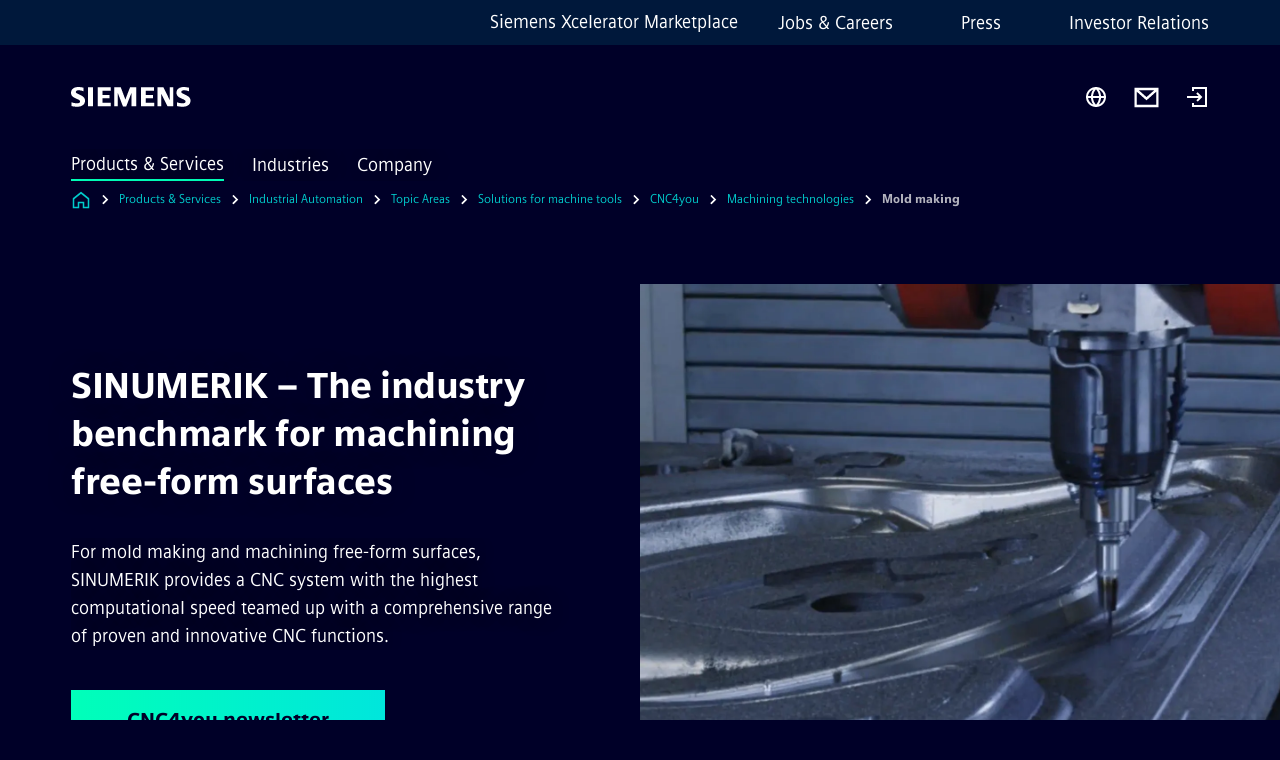

--- FILE ---
content_type: text/html
request_url: https://www.siemens.com/global/en/products/automation/topic-areas/solutions-for-machine-tools/cnc4you/technologies/mold-making.html
body_size: 8571
content:
<!DOCTYPE html>
<html lang='en' dir='ltr'>

  <head>
    <meta charset='utf-8' />
    <link rel="stylesheet" type="text/css" href="/assets/static/onRenderClient.45efb5d4.css"><link rel="stylesheet" type="text/css" href="/assets/static/search.1156d725.css"><link rel="stylesheet" type="text/css" href="/assets/static/StepCarousel.cca2ceee.css"><link rel="stylesheet" type="text/css" href="/assets/static/ResponsiveLayout.7f1d8e7e.css"><link rel="stylesheet" type="text/css" href="/assets/static/Modal.02e7bb2e.css"><link rel="stylesheet" type="text/css" href="/assets/static/use-section-in-viewport.db47ab30.css">
    <link rel="stylesheet" type="text/css" href="/assets/static/StageWrapper.f250b17a.css"><link rel="stylesheet" type="text/css" href="/assets/static/ScrollbarShadows.5173f092.css"><link rel="stylesheet" type="text/css" href="/assets/static/Login.53c3bd9f.css"><link rel="stylesheet" type="text/css" href="/assets/static/Logo.0c904b93.css"><link rel="stylesheet" type="text/css" href="/assets/static/SearchInput.2865e8cc.css"><link rel="stylesheet" type="text/css" href="/assets/static/Breadcrumbs.3497a2a9.css"><link rel="stylesheet" type="text/css" href="/assets/static/Button.7d9878e9.css"><link rel="stylesheet" type="text/css" href="/assets/static/DefaultPage.ec7bd55c.css"><link rel="preload" href="/assets/static/SectionAnchor.9aae9b0c.css" as="style" type="text/css"><meta name="viewport" content="width=device-width, initial-scale=1, maximum-scale=1, minimum-scale=1, user-scalable=no, viewport-fit=cover" /><meta name='app-revision' content='2025-11-20T10:13:36.000Z - master - 6f77caf' /><meta http-equiv='Cache-Control' content='public, max-age=600, must-revalidate'><link rel="preload" as="image" imagesrcset="https://assets.new.siemens.com/siemens/assets/api/uuid:6045fa65-b694-4538-a15c-d99a55eaa916/width:3840/quality:high/SINUMERIK-Formenbau.webp 3840w,https://assets.new.siemens.com/siemens/assets/api/uuid:6045fa65-b694-4538-a15c-d99a55eaa916/width:2732/quality:high/SINUMERIK-Formenbau.webp 2732w,https://assets.new.siemens.com/siemens/assets/api/uuid:6045fa65-b694-4538-a15c-d99a55eaa916/width:2224/quality:high/SINUMERIK-Formenbau.webp 2224w,https://assets.new.siemens.com/siemens/assets/api/uuid:6045fa65-b694-4538-a15c-d99a55eaa916/width:2048/quality:high/SINUMERIK-Formenbau.webp 2048w,https://assets.new.siemens.com/siemens/assets/api/uuid:6045fa65-b694-4538-a15c-d99a55eaa916/width:1920/quality:high/SINUMERIK-Formenbau.webp 1920w,https://assets.new.siemens.com/siemens/assets/api/uuid:6045fa65-b694-4538-a15c-d99a55eaa916/width:1266/quality:high/SINUMERIK-Formenbau.webp 1266w,https://assets.new.siemens.com/siemens/assets/api/uuid:6045fa65-b694-4538-a15c-d99a55eaa916/width:1125/quality:high/SINUMERIK-Formenbau.webp 1125w,https://assets.new.siemens.com/siemens/assets/api/uuid:6045fa65-b694-4538-a15c-d99a55eaa916/width:750/quality:high/SINUMERIK-Formenbau.webp 750w,https://assets.new.siemens.com/siemens/assets/api/uuid:6045fa65-b694-4538-a15c-d99a55eaa916/width:640/quality:high/SINUMERIK-Formenbau.webp 640w,https://assets.new.siemens.com/siemens/assets/api/uuid:6045fa65-b694-4538-a15c-d99a55eaa916/width:320/quality:high/SINUMERIK-Formenbau.webp 320w,https://assets.new.siemens.com/siemens/assets/api/uuid:6045fa65-b694-4538-a15c-d99a55eaa916/width:100/quality:low/SINUMERIK-Formenbau.webp 100w" imagesizes="100vw" fetchpriority="high" /><title>Mold making with SINUMERIK - Siemens Global</title>
<link rel="canonical" href="https://www.siemens.com/global/en/products/automation/topic-areas/solutions-for-machine-tools/cnc4you/technologies/mold-making.html">
<meta name="dc.date.created" content="2025-02-04T09:49:41Z" data-generated="">
<meta name="dc.date.modified" content="2025-04-22T21:49:51Z" data-generated="">
<meta name="dc.identifier" content="/content/tenants/siemens-com/global/en/product-services/automation/topics/solutions-for-machine-tools/cnc4you/technologies/mold-making" data-generated="">
<meta name="dc.language" content="en" data-generated="">
<meta name="dc.region" content="global" data-generated="">
<meta name="description" content="What reads simple in theory is in practice one of the greatest challenges for a CNC - mold making. For this, SINUMERIK offers a CNC system with the highest computing speed paired with a range of unique, innovative CNC functions." data-generated="">
<meta name="fragmentUUID" content="siem:6VIRT39UgJv" data-generated="">
<meta name="google-site-verification" content="Fvc_0K5ODtgQhJnUZsLIdmILnMTt2yNV_oA4xxtDVSw" data-generated="">
<meta name="language" content="en" data-generated="">
<meta name="msapplication-tap-highlight" content="NO" data-generated="">
<meta name="org" content="DI MC" data-generated="">
<meta name="robots" content="follow,index" data-generated="">
<meta name="searchTitle" content="Mold making with SINUMERIK" data-generated="">
<meta name="template" content="fw_siemens-product-page" data-generated="">
<meta name="twitter:card" content="summary_large_image" data-generated="">
<meta name="twitter:description" content="What reads simple in theory is in practice one of the greatest challenges for a CNC - mold making. For this, SINUMERIK offers a CNC system with the highest computing speed paired with a range of unique, innovative CNC functions." data-generated="">
<meta name="twitter:site" content="@siemensindustry" data-generated="">
<meta name="twitter:title" content="Mold making with SINUMERIK" data-generated="">
<meta property="og:description" content="What reads simple in theory is in practice one of the greatest challenges for a CNC - mold making. For this, SINUMERIK offers a CNC system with the highest computing speed paired with a range of unique, innovative CNC functions." data-generated="">
<meta property="og:locale" content="en" data-generated="">
<meta property="og:site_name" content="siemens.com Global Website" data-generated="">
<meta property="og:title" content="Mold making with SINUMERIK" data-generated="">
<meta property="og:type" content="website" data-generated="">
<meta property="og:url" content="https://www.siemens.com/global/en/products/automation/topic-areas/solutions-for-machine-tools/cnc4you/technologies/mold-making.html" data-generated=""><link rel="preconnect" href="https://assets.adobedtm.com" /><link rel="preconnect" href="https://w3.siemens.com" /><link rel="preconnect" href="https://siemens.sc.omtrdc.net" /><link rel="preconnect" href="https://assets.new.siemens.com" /><link rel='preconnect' href='https://api.dc.siemens.com/fluidweb' /><script src='//assets.adobedtm.com/launch-EN94e8a0c1a62247fb92741f83d3ea12b6.min.js'></script><link rel="apple-touch-icon" sizes="180x180" href="https://cdn.c2comms.cloud/images/favicons/1.0/apple-touch-icon.png"><link rel="icon" type="image/png" sizes="32x32" href="https://cdn.c2comms.cloud/images/favicons/1.0/favicon-32x32.png"><link rel="icon" type="image/png" sizes="16x16" href="https://cdn.c2comms.cloud/images/favicons/1.0/favicon-16x16.png"><link rel="manifest" href="https://cdn.c2comms.cloud/images/favicons/1.0/site.webmanifest"><link rel="mask-icon" href="https://cdn.c2comms.cloud/images/favicons/1.0/safari-pinned-tab.svg" color="#5bbad5"><link rel="shortcut icon" href="https://cdn.c2comms.cloud/images/favicons/1.0/favicon.ico"><meta name="msapplication-TileColor" content="#da532c"><meta name="msapplication-config" content="https://cdn.c2comms.cloud/images/favicons/1.0/browserconfig.xml"><meta name="theme-color" content="#ffffff"><script> var _mtm = window._mtm = window._mtm || []; _mtm.push({'mtm.startTime': (new Date().getTime()), 'event': 'mtm.Start'});
      (function() {
        var d=document, g=d.createElement('script'), s=d.getElementsByTagName('script')[0];
        g.async=true; g.src='https://w3.siemens.com/js/container_Rfpo1n9N.js'; s.parentNode.insertBefore(g,s);
      })();
    </script>
  </head>

  <body class='fluidWebRoot'>
    <div id='app'><div class="app"><!--[--><div class="page fluidPage"><div class="fluidPage__wrapper page__wrapper"><!--[--><header class="header"><ul class="skipLinks" data-ste-element="skip-links"><li><a style="" class="button button--tertiary button--default button--icon button--iconArrowRight button--iconRight button--link skipLinks__skipLink skipLinks__skipLink" data-ste-element href="#main" target="_self"><!--[-->Skip to main content<!--]--></a></li><li><a data-ste-element="inlineLink" class="skipLinks__skipLink inlineLink inlineLink--default skipLinks__skipLink" href="#navigation"><!--[--><!----><!--[--><!--[-->Skip to main navigation<!--]--><!--]--><span class="icon icon__name--chevron-right inlineLink__icon" data-ste-element="icon" style="--icon-color:white;--icon-size:20px;" position="after"></span><!--]--></a></li><li><a data-ste-element="inlineLink" class="skipLinks__skipLink inlineLink inlineLink--default skipLinks__skipLink" href="#footer"><!--[--><!----><!--[--><!--[-->Skip to footer<!--]--><!--]--><span class="icon icon__name--chevron-right inlineLink__icon" data-ste-element="icon" style="--icon-color:white;--icon-size:20px;" position="after"></span><!--]--></a></li></ul><div class="responsiveLayout responsiveLayout--hideOnXsmall responsiveLayout--hideOnSmall header__metaMenu"><!--[--><a data-ste-element="metaNavigationLink" class="metaNavigationLink" href="https://xcelerator.siemens.com/global/en.html" data-v-b19e575c>Siemens Xcelerator Marketplace</a><nav aria-label="Header secondary navigation" class="secondaryNavigation" data-ste-element="secondary-navigation"><!----><ul class="secondaryNavigation__links"><!--[--><li><!--[--><a data-ste-element="metaNavigationLink" class="metaNavigationLink secondaryNavigation__link" href="https://www.siemens.com/global/en/company/jobs.html" data-v-b19e575c>Jobs &amp; Careers</a><!--]--></li><li><!--[--><a data-ste-element="metaNavigationLink" class="metaNavigationLink secondaryNavigation__link" href="https://press.siemens.com" data-v-b19e575c>Press</a><!--]--></li><li><!--[--><a data-ste-element="metaNavigationLink" class="metaNavigationLink secondaryNavigation__link" href="https://www.siemens.com/global/en/company/investor-relations.html" data-v-b19e575c>Investor Relations</a><!--]--></li><!--]--></ul></nav><!--]--></div><div class="header__topBar"><div class="header__logoContainer"><!--[--><!----><div class="logo" data-ste-element="logo"><a class="logo__logo" tabindex="0" title="Siemens" aria-label="Siemens" href="https://www.siemens.com/global/en.html" target="_self"><!--[--><div class="logo__logoSiemens logo__logoSiemens--white"></div><!--]--></a></div><!--]--><!----></div><div class="header__iconsWrapper"><div class="headerSearch" data-ste-element="header-search"><form class="headerSearch__form"><!----><div class="headerSearch__animationWrapper"><div class="responsiveLayout responsiveLayout--hideOnMedium responsiveLayout--hideOnLarge responsiveLayout--hideOnXlarge"><!--[--><button class="headerSearch__icon" type="submit" value="search" aria-label="Ask or search anything…"></button><!--]--></div><div class="responsiveLayout responsiveLayout--hideOnXsmall responsiveLayout--hideOnSmall"><!--[--><div class="submitInput submitInput--normal submitInput--empty headerSearch__inputWrapper" data-ste-element="submitInput"><!--[--><!--]--><input id="submitInput__input" value data-hj-allow aria-controls="suggestionList__undefined" class="headerSearch__input submitInput__input" aria-label="Ask or search anything…" placeholder="Ask or search anything…" size="23" maxlength="2000" type="text"><!--[--><!--]--><button class="submitInput__applyButton submitInput__applyButton--search" aria-label="Ask or search anything…"></button><!--[--><!--]--></div><div style="display:none;" class="headerSearch__dropdown"><div><span class="headerSearch__suggestionAudioHint" aria-live="polite" tabindex="-1">0 suggestions available. Use the up and down arrow keys to navigate.</span><div class="headerSearch__suggestionHeadline" tabindex="-1">Search suggestion</div><ul id="suggestionList__undefined" class="headerSearch__suggestions"><!--[--><!--]--><!--[--><!--]--><!--[--><!--]--></ul></div><!----></div><!--]--></div></div></form></div><!----><!----><div class="header__regionSelectorWrapper"><div class="regionSelector"><button id="meta-nav" class="regionSelector__trigger" data-ste-element="region-selector" aria-label="Region Selector" aria-expanded="false" data-disable-live-translation><div class="responsiveLayout responsiveLayout--hideOnXsmall responsiveLayout--hideOnSmall responsiveLayout--hideOnMedium"><!--[--><span data-disable-live-translation>Global</span><!--]--></div></button><!----><!----><!----></div></div><a style="" aria-label="Contact us" class="button button--tertiary button--default button--link header__contactUs header__contactUs" data-ste-element href="https://www.siemens.com/global/en/products/automation/topic-areas/solutions-for-machine-tools/cnc4you/form-mail-to-cnc4you.html" target="_self"><!--[--><!--]--></a><!----><div class="header__navigationCloseWrapper"><!----></div><div class="login"><div class="login__signIn"><a aria-label="Login" href="/_auth/login"></a></div></div></div></div><div class="header__navigationWrapper"><div style="display:none;"><!----></div><nav id="navigation" class="header__navigation" aria-label="Header primary navigation"><!----><div class="responsiveLayout responsiveLayout--hideOnMedium responsiveLayout--hideOnLarge responsiveLayout--hideOnXlarge"><!--[--><ul><div class="header__burgerMenuWrapper"><button id="navigation" class="header__burgerMenu" aria-label="main menu" aria-expanded="false"></button></div></ul><!--]--></div><div class="responsiveLayout responsiveLayout--hideOnXsmall responsiveLayout--hideOnSmall" style="display:contents;"><!--[--><div class="stepCarousel"><ul class="stepCarousel__links"><!--[--><li class="stepCarousel__link"><!--[--><button class="header__firstNaviItem header__firstNaviItem--activePath" aria-expanded="false" aria-haspopup="false" aria-live="off">Products & Services</button><!--]--></li><li class="stepCarousel__link"><!--[--><button class="header__firstNaviItem" aria-expanded="false" aria-haspopup="false" aria-live="off">Industries</button><!--]--></li><li class="stepCarousel__link"><!--[--><button class="header__firstNaviItem" aria-expanded="false" aria-haspopup="false" aria-live="off">Company</button><!--]--></li><!--]--><li><!--[--><!--]--></li></ul><!----><!----></div><!--]--></div></nav></div><!----><!----><!----><!----></header><!----><!--]--><!--[--><!--[--><main id="main" class="contentTree" data-ste-element="content-tree"><div class="contentTree__itemsWrapper"><!--[--><div class="contentTree__item"><!--[--><!--[--><div class="pageSection pageSection__layoutDefault stage stage--firstStage stage--imageRight" data-test="dads" id="siem:ElJSaMftWmB" data-anchor="SINUMERIKTheindustrybenchmarkformachiningfreeformsurfaces​" data-ste-element="stage"><!--[--><!--[--><!----><div class="stage__content"><div class="stage__headerContainer"><!----><h1 class="stage__header"><span>SINUMERIK – The industry benchmark for machining free-form surfaces​</span></h1></div><div class="responsiveLayout responsiveLayout--hideOnXsmall responsiveLayout--hideOnSmall"><!--[--><div class="stage__description"><div class="stage__text"><html><head></head><body>For mold making and machining free-form surfaces, SINUMERIK provides a CNC system with the highest computational speed teamed up with a comprehensive range of proven and innovative CNC functions.</body></html></div><!----><div class="stage__buttonsContainer"><a style="" aria-label="CNC4you newsletter regarding SINUMERIK – The industry benchmark for machining free-form surfaces​" class="button button--hero button--default button--link stage__button stage__button" data-ste-element="stage-button" href="https://www.siemens.com/global/en/products/automation/topic-areas/solutions-for-machine-tools/cnc4you/form-cnc4you-newsletter.html" target="_self"><!--[-->CNC4you newsletter<!--]--></a></div></div><!----><!--]--></div></div><div class="stage__contentImage"><div class="responsiveImage--hasAspectRatio responsiveImage" data-ste-element="responsive-image" style="padding-bottom:75%;"><!--[--><picture><!--[--><source data-sizes="auto" type="image/webp" data-srcset="https://assets.new.siemens.com/siemens/assets/api/uuid:6045fa65-b694-4538-a15c-d99a55eaa916/width:3840/quality:high/SINUMERIK-Formenbau.webp 3840w,https://assets.new.siemens.com/siemens/assets/api/uuid:6045fa65-b694-4538-a15c-d99a55eaa916/width:2732/quality:high/SINUMERIK-Formenbau.webp 2732w,https://assets.new.siemens.com/siemens/assets/api/uuid:6045fa65-b694-4538-a15c-d99a55eaa916/width:2224/quality:high/SINUMERIK-Formenbau.webp 2224w,https://assets.new.siemens.com/siemens/assets/api/uuid:6045fa65-b694-4538-a15c-d99a55eaa916/width:2048/quality:high/SINUMERIK-Formenbau.webp 2048w,https://assets.new.siemens.com/siemens/assets/api/uuid:6045fa65-b694-4538-a15c-d99a55eaa916/width:1920/quality:high/SINUMERIK-Formenbau.webp 1920w,https://assets.new.siemens.com/siemens/assets/api/uuid:6045fa65-b694-4538-a15c-d99a55eaa916/width:1266/quality:high/SINUMERIK-Formenbau.webp 1266w,https://assets.new.siemens.com/siemens/assets/api/uuid:6045fa65-b694-4538-a15c-d99a55eaa916/width:1125/quality:high/SINUMERIK-Formenbau.webp 1125w,https://assets.new.siemens.com/siemens/assets/api/uuid:6045fa65-b694-4538-a15c-d99a55eaa916/width:750/quality:high/SINUMERIK-Formenbau.webp 750w,https://assets.new.siemens.com/siemens/assets/api/uuid:6045fa65-b694-4538-a15c-d99a55eaa916/width:640/quality:high/SINUMERIK-Formenbau.webp 640w,https://assets.new.siemens.com/siemens/assets/api/uuid:6045fa65-b694-4538-a15c-d99a55eaa916/width:320/quality:high/SINUMERIK-Formenbau.webp 320w,https://assets.new.siemens.com/siemens/assets/api/uuid:6045fa65-b694-4538-a15c-d99a55eaa916/width:100/quality:low/SINUMERIK-Formenbau.webp 100w" data-lowsrc="https://assets.new.siemens.com/siemens/assets/api/uuid:6045fa65-b694-4538-a15c-d99a55eaa916/width:100/quality:low/SINUMERIK-Formenbau.png"><source data-sizes="auto" data-srcset="https://assets.new.siemens.com/siemens/assets/api/uuid:6045fa65-b694-4538-a15c-d99a55eaa916/width:3840/quality:high/SINUMERIK-Formenbau.png 3840w,https://assets.new.siemens.com/siemens/assets/api/uuid:6045fa65-b694-4538-a15c-d99a55eaa916/width:2732/quality:high/SINUMERIK-Formenbau.png 2732w,https://assets.new.siemens.com/siemens/assets/api/uuid:6045fa65-b694-4538-a15c-d99a55eaa916/width:2224/quality:high/SINUMERIK-Formenbau.png 2224w,https://assets.new.siemens.com/siemens/assets/api/uuid:6045fa65-b694-4538-a15c-d99a55eaa916/width:2048/quality:high/SINUMERIK-Formenbau.png 2048w,https://assets.new.siemens.com/siemens/assets/api/uuid:6045fa65-b694-4538-a15c-d99a55eaa916/width:1920/quality:high/SINUMERIK-Formenbau.png 1920w,https://assets.new.siemens.com/siemens/assets/api/uuid:6045fa65-b694-4538-a15c-d99a55eaa916/width:1266/quality:high/SINUMERIK-Formenbau.png 1266w,https://assets.new.siemens.com/siemens/assets/api/uuid:6045fa65-b694-4538-a15c-d99a55eaa916/width:1125/quality:high/SINUMERIK-Formenbau.png 1125w,https://assets.new.siemens.com/siemens/assets/api/uuid:6045fa65-b694-4538-a15c-d99a55eaa916/width:750/quality:high/SINUMERIK-Formenbau.png 750w,https://assets.new.siemens.com/siemens/assets/api/uuid:6045fa65-b694-4538-a15c-d99a55eaa916/width:640/quality:high/SINUMERIK-Formenbau.png 640w,https://assets.new.siemens.com/siemens/assets/api/uuid:6045fa65-b694-4538-a15c-d99a55eaa916/width:320/quality:high/SINUMERIK-Formenbau.png 320w,https://assets.new.siemens.com/siemens/assets/api/uuid:6045fa65-b694-4538-a15c-d99a55eaa916/width:100/quality:low/SINUMERIK-Formenbau.png 100w" data-lowsrc="https://assets.new.siemens.com/siemens/assets/api/uuid:6045fa65-b694-4538-a15c-d99a55eaa916/width:100/quality:low/SINUMERIK-Formenbau.webp"><!--]--><img data-sizes="auto" alt="Foto der 5-Achs-Bearbeitung eines Pressenwerkzeugs  " title="Foto der 5-Achs-Bearbeitung eines Pressenwerkzeugs  " class="lazyload blur-up responsiveImage__blurUp--always" width="4" height="3" style="position:absolute;" data-src="https://assets.new.siemens.com/siemens/assets/api/uuid:6045fa65-b694-4538-a15c-d99a55eaa916/width:100/quality:low/SINUMERIK-Formenbau.png"></picture><noscript><picture><!--[--><source type="image/webp" srcset="https://assets.new.siemens.com/siemens/assets/api/uuid:6045fa65-b694-4538-a15c-d99a55eaa916/width:3840/quality:high/SINUMERIK-Formenbau.webp 3840w,https://assets.new.siemens.com/siemens/assets/api/uuid:6045fa65-b694-4538-a15c-d99a55eaa916/width:2732/quality:high/SINUMERIK-Formenbau.webp 2732w,https://assets.new.siemens.com/siemens/assets/api/uuid:6045fa65-b694-4538-a15c-d99a55eaa916/width:2224/quality:high/SINUMERIK-Formenbau.webp 2224w,https://assets.new.siemens.com/siemens/assets/api/uuid:6045fa65-b694-4538-a15c-d99a55eaa916/width:2048/quality:high/SINUMERIK-Formenbau.webp 2048w,https://assets.new.siemens.com/siemens/assets/api/uuid:6045fa65-b694-4538-a15c-d99a55eaa916/width:1920/quality:high/SINUMERIK-Formenbau.webp 1920w,https://assets.new.siemens.com/siemens/assets/api/uuid:6045fa65-b694-4538-a15c-d99a55eaa916/width:1266/quality:high/SINUMERIK-Formenbau.webp 1266w,https://assets.new.siemens.com/siemens/assets/api/uuid:6045fa65-b694-4538-a15c-d99a55eaa916/width:1125/quality:high/SINUMERIK-Formenbau.webp 1125w,https://assets.new.siemens.com/siemens/assets/api/uuid:6045fa65-b694-4538-a15c-d99a55eaa916/width:750/quality:high/SINUMERIK-Formenbau.webp 750w,https://assets.new.siemens.com/siemens/assets/api/uuid:6045fa65-b694-4538-a15c-d99a55eaa916/width:640/quality:high/SINUMERIK-Formenbau.webp 640w,https://assets.new.siemens.com/siemens/assets/api/uuid:6045fa65-b694-4538-a15c-d99a55eaa916/width:320/quality:high/SINUMERIK-Formenbau.webp 320w,https://assets.new.siemens.com/siemens/assets/api/uuid:6045fa65-b694-4538-a15c-d99a55eaa916/width:100/quality:low/SINUMERIK-Formenbau.webp 100w"><source srcset="https://assets.new.siemens.com/siemens/assets/api/uuid:6045fa65-b694-4538-a15c-d99a55eaa916/width:3840/quality:high/SINUMERIK-Formenbau.png 3840w,https://assets.new.siemens.com/siemens/assets/api/uuid:6045fa65-b694-4538-a15c-d99a55eaa916/width:2732/quality:high/SINUMERIK-Formenbau.png 2732w,https://assets.new.siemens.com/siemens/assets/api/uuid:6045fa65-b694-4538-a15c-d99a55eaa916/width:2224/quality:high/SINUMERIK-Formenbau.png 2224w,https://assets.new.siemens.com/siemens/assets/api/uuid:6045fa65-b694-4538-a15c-d99a55eaa916/width:2048/quality:high/SINUMERIK-Formenbau.png 2048w,https://assets.new.siemens.com/siemens/assets/api/uuid:6045fa65-b694-4538-a15c-d99a55eaa916/width:1920/quality:high/SINUMERIK-Formenbau.png 1920w,https://assets.new.siemens.com/siemens/assets/api/uuid:6045fa65-b694-4538-a15c-d99a55eaa916/width:1266/quality:high/SINUMERIK-Formenbau.png 1266w,https://assets.new.siemens.com/siemens/assets/api/uuid:6045fa65-b694-4538-a15c-d99a55eaa916/width:1125/quality:high/SINUMERIK-Formenbau.png 1125w,https://assets.new.siemens.com/siemens/assets/api/uuid:6045fa65-b694-4538-a15c-d99a55eaa916/width:750/quality:high/SINUMERIK-Formenbau.png 750w,https://assets.new.siemens.com/siemens/assets/api/uuid:6045fa65-b694-4538-a15c-d99a55eaa916/width:640/quality:high/SINUMERIK-Formenbau.png 640w,https://assets.new.siemens.com/siemens/assets/api/uuid:6045fa65-b694-4538-a15c-d99a55eaa916/width:320/quality:high/SINUMERIK-Formenbau.png 320w,https://assets.new.siemens.com/siemens/assets/api/uuid:6045fa65-b694-4538-a15c-d99a55eaa916/width:100/quality:low/SINUMERIK-Formenbau.png 100w"><!--]--><img alt="Foto der 5-Achs-Bearbeitung eines Pressenwerkzeugs  " title="Foto der 5-Achs-Bearbeitung eines Pressenwerkzeugs  " loading="lazy" class="" style="position:absolute;" src="https://assets.new.siemens.com/siemens/assets/api/uuid:6045fa65-b694-4538-a15c-d99a55eaa916/width:100/quality:low/SINUMERIK-Formenbau.png" width="4" height="3"></picture></noscript><!--]--><!----></div><!----></div><div class="responsiveLayout responsiveLayout--hideOnMedium responsiveLayout--hideOnLarge responsiveLayout--hideOnXlarge"><!--[--><div class="stage__description"><div class="stage__text"><html><head></head><body>For mold making and machining free-form surfaces, SINUMERIK provides a CNC system with the highest computational speed teamed up with a comprehensive range of proven and innovative CNC functions.</body></html></div><!----><div class="stage__buttonsContainer"><a style="" aria-label="CNC4you newsletter regarding SINUMERIK – The industry benchmark for machining free-form surfaces​" class="button button--hero button--default button--link stage__button stage__button" data-ste-element="stage-button" href="https://www.siemens.com/global/en/products/automation/topic-areas/solutions-for-machine-tools/cnc4you/form-cnc4you-newsletter.html" target="_self"><!--[-->CNC4you newsletter<!--]--></a></div></div><!----><!--]--></div><!--]--><!--]--></div><!----><!--]--><!----><!----><!--]--></div><div class="contentTree__item"><!----></div><div class="contentTree__item"><!----></div><div class="contentTree__item"><!----></div><div class="contentTree__item"><!----></div><div class="contentTree__item"><!----></div><div class="contentTree__item"><!----></div><div class="contentTree__item"><!----></div><div class="contentTree__item"><!----></div><div class="contentTree__item"><!----></div><div class="contentTree__item"><!----></div><div class="contentTree__item"><!----></div><!--]--><div class="contentTree__item"><!----></div></div></main><!--]--><!--]--></div><!----><!----><div class="page__backToTopButtonContainer"><!----></div><footer id="footer" class="footer" data-ste-element="footer"><!--[--><!--[--><ul class="footer__footerLinksWrapper footer__footerLinksWrapper--flexEnd"><!--[--><li class="footer__footerLinksItem"><a class="footerLink footer__footerLink" data-ste-element="footerLink" href="https://www.siemens.com/global/en/general/legal.html" data-v-774b2169><!--[-->Corporate information<!--]--></a></li><li class="footer__footerLinksItem"><a class="footerLink footer__footerLink" data-ste-element="footerLink" href="https://www.siemens.com/global/en/general/privacy-notice.html" data-v-774b2169><!--[-->Privacy notice<!--]--></a></li><li class="footer__footerLinksItem"><a class="footerLink footer__footerLink" data-ste-element="footerLink" href="https://www.siemens.com/global/en/general/cookie-notice.html" data-v-774b2169><!--[-->Cookie notice<!--]--></a></li><li class="footer__footerLinksItem"><a class="footerLink footer__footerLink" data-ste-element="footerLink" href="https://www.siemens.com/global/en/general/terms-of-use.html" data-v-774b2169><!--[-->Terms of use<!--]--></a></li><li class="footer__footerLinksItem"><a class="footerLink footer__footerLink" data-ste-element="footerLink" href="https://www.siemens.com/global/en/general/digital-id.html" data-v-774b2169><!--[-->Digital ID<!--]--></a></li><li class="footer__footerLinksItem"><a class="footerLink footer__footerLink" data-ste-element="footerLink" href="https://www.siemens.com/global/en/company/about/compliance/reporting-channels.html" data-v-774b2169><!--[-->Whistleblowing<!--]--></a></li><!--]--></ul><!--]--><!--[--><!----><!--]--><!--[--><div class="footer__copyrightWrapper"><span class="footer__copyright">© Siemens 1996 – 2025</span></div><!--]--><!--[--><div class="footer__socialMedia__wrapper"><div class="logo_wrapper"><div id="logo" class="logo"><a class="logo__logo" href="https://www.siemens.com/global/en.html" tabindex="0" title="Siemens" aria-label="Siemens" style="" target="_blank"><div class="logo__logoSiemens"></div></a></div><!----></div><ul class="footer__socialMedia_links"><!--[--><li><a aria-label="LinkedIn" href="https://www.linkedin.com/company/siemens" class="footer__socialMediaItem" rel="noopener noreferrer" target="_blank"><span class="icon icon__name--linkedin" data-ste-element="icon" style="--icon-color:white;--icon-size:24px;"></span></a></li><li><a aria-label="YouTube" href="https://www.youtube.com/user/Siemens" class="footer__socialMediaItem" rel="noopener noreferrer" target="_blank"><span class="icon icon__name--youtube" data-ste-element="icon" style="--icon-color:white;--icon-size:24px;"></span></a></li><li><a aria-label="Instagram" href="https://www.instagram.com/siemens/" class="footer__socialMediaItem" rel="noopener noreferrer" target="_blank"><span class="icon icon__name--instagram" data-ste-element="icon" style="--icon-color:white;--icon-size:24px;"></span></a></li><li><a aria-label="Twitter" href="https://twitter.com/siemensindustry" class="footer__socialMediaItem" rel="noopener noreferrer" target="_blank"><span class="icon icon__name--twitter" data-ste-element="icon" style="--icon-color:white;--icon-size:24px;"></span></a></li><li><a aria-label="Facebook" href="https://www.facebook.com/Siemens" class="footer__socialMediaItem" rel="noopener noreferrer" target="_blank"><span class="icon icon__name--facebook" data-ste-element="icon" style="--icon-color:white;--icon-size:24px;"></span></a></li><!--]--></ul></div><!--]--><!--]--></footer></div><!--]--></div></div>
    <link rel="modulepreload" href="/assets/js/ResponsiveImage-440f251c.js" as="script" type="text/javascript"><link rel="modulepreload" href="/assets/js/PageSection-a3cc87c7.js" as="script" type="text/javascript"><link rel="modulepreload" href="/assets/js/StageWrapper.vue_vue_type_script_setup_true_lang-f9fdb537.js" as="script" type="text/javascript"><link rel="modulepreload" href="/assets/js/StageWrapper-2ab0fcbd.js" as="script" type="text/javascript"><link rel="modulepreload" href="/assets/js/Login-ef580000.js" as="script" type="text/javascript"><link rel="modulepreload" href="/assets/js/Button-54bae0bc.js" as="script" type="text/javascript"><link rel="modulepreload" href="/assets/js/DefaultPage-fc7114f0.js" as="script" type="text/javascript"><link rel="modulepreload" href="/assets/js/SectionAnchor-ac5744a5.js" as="script" type="text/javascript"><script>"use strict";(()=>{var{replace:s}="",g=/&(?:amp|#38|lt|#60|gt|#62|apos|#39|quot|#34);/g;var l={"&amp;":"&","&#38;":"&","&lt;":"<","&#60;":"<","&gt;":">","&#62;":">","&apos;":"'","&#39;":"'","&quot;":'"',"&#34;":'"'},p=e=>l[e],n=e=>s.call(e,g,p);var o={A:"groupA",B:"groupB"};var t={BAD_REQUEST:400,INTERNAL_SERVER_ERROR:500,NOT_FOUND:404,TEMPORARY_REDIRECT:307,UNARHORIZED:401},c={[t.TEMPORARY_REDIRECT]:{code:t.BAD_REQUEST,message:"Method and body not changed.",title:"Temporary Redirect"},[t.BAD_REQUEST]:{code:t.BAD_REQUEST,title:"Bad request"},[t.UNARHORIZED]:{code:t.UNARHORIZED,title:"Unauthorized"},[t.NOT_FOUND]:{code:t.NOT_FOUND,message:"This page could not be found.",title:"Page Not Found"},[t.INTERNAL_SERVER_ERROR]:{code:t.INTERNAL_SERVER_ERROR,message:"Internal Server Error",title:"Something went wrong."}};var r=(e,a)=>{if(!a)return;if(a==="main"){e.abtest=o.A;return}e.abtest=o.B,e.path=e.path.replace(/(.*)-b\.html$/,"$1.html")};window.siemens={datalayer:JSON.parse(n(`{\&quot;activateStream\&quot;:false,\&quot;companyName\&quot;:\&quot;siemens.com Global Website\&quot;,\&quot;component\&quot;:{},\&quot;copyright\&quot;:\&quot;© Siemens 1996 – &lt;year&gt;\&quot;,\&quot;dateFormat\&quot;:\&quot;MMM d, yyyy\&quot;,\&quot;dateFormatWithoutYear\&quot;:\&quot;MMM d\&quot;,\&quot;designVariant\&quot;:\&quot;dark\&quot;,\&quot;footerLinks\&quot;:[{\&quot;text\&quot;:\&quot;Corporate information\&quot;,\&quot;url\&quot;:\&quot;https://www.siemens.com/global/en/general/legal.html\&quot;,\&quot;target\&quot;:\&quot;newtab\&quot;},{\&quot;text\&quot;:\&quot;Privacy notice\&quot;,\&quot;url\&quot;:\&quot;https://www.siemens.com/global/en/general/privacy-notice.html\&quot;,\&quot;target\&quot;:\&quot;newtab\&quot;},{\&quot;text\&quot;:\&quot;Cookie notice\&quot;,\&quot;url\&quot;:\&quot;https://www.siemens.com/global/en/general/cookie-notice.html\&quot;,\&quot;target\&quot;:\&quot;newtab\&quot;},{\&quot;text\&quot;:\&quot;Terms of use\&quot;,\&quot;url\&quot;:\&quot;https://www.siemens.com/global/en/general/terms-of-use.html\&quot;,\&quot;target\&quot;:\&quot;newtab\&quot;},{\&quot;text\&quot;:\&quot;Digital ID\&quot;,\&quot;url\&quot;:\&quot;https://www.siemens.com/global/en/general/digital-id.html\&quot;,\&quot;target\&quot;:\&quot;newtab\&quot;},{\&quot;text\&quot;:\&quot;Whistleblowing\&quot;,\&quot;url\&quot;:\&quot;https://www.siemens.com/global/en/company/about/compliance/reporting-channels.html\&quot;,\&quot;target\&quot;:\&quot;newtab\&quot;}],\&quot;headerLinks\&quot;:[{\&quot;text\&quot;:\&quot;Jobs &amp; Careers\&quot;,\&quot;url\&quot;:\&quot;https://www.siemens.com/global/en/company/jobs.html\&quot;,\&quot;target\&quot;:\&quot;sametab\&quot;},{\&quot;text\&quot;:\&quot;Press\&quot;,\&quot;url\&quot;:\&quot;https://press.siemens.com\&quot;,\&quot;target\&quot;:\&quot;sametab\&quot;},{\&quot;text\&quot;:\&quot;Investor Relations\&quot;,\&quot;url\&quot;:\&quot;https://www.siemens.com/global/en/company/investor-relations.html\&quot;,\&quot;target\&quot;:\&quot;sametab\&quot;}],\&quot;isBusinessLinksDeactivated\&quot;:true,\&quot;jquery\&quot;:false,\&quot;language\&quot;:\&quot;en\&quot;,\&quot;navRegion\&quot;:\&quot;global\&quot;,\&quot;navigation\&quot;:{\&quot;continent\&quot;:\&quot;\&quot;,\&quot;inPageNavigation\&quot;:{\&quot;enabled\&quot;:false,\&quot;headlines\&quot;:[]},\&quot;navTitle\&quot;:\&quot;Mold making\&quot;,\&quot;navText\&quot;:\&quot;Mold making\&quot;,\&quot;hideInNav\&quot;:false,\&quot;showInBread\&quot;:true,\&quot;linkUrl\&quot;:\&quot;https://www.siemens.com/global/en/products/automation/topic-areas/solutions-for-machine-tools/cnc4you/technologies/mold-making.html\&quot;,\&quot;alias\&quot;:\&quot;mold-making\&quot;,\&quot;rank\&quot;:7},\&quot;pagePath\&quot;:\&quot;/global/en/products/automation/topic-areas/solutions-for-machine-tools/cnc4you/technologies/mold-making.html\&quot;,\&quot;pageStructure\&quot;:[\&quot;siem:ElJSaMftWmB\&quot;,\&quot;siem:WpYI4HypBmk\&quot;,\&quot;siem:uIGKHpl4o8C\&quot;,\&quot;siem:2sLcfVLGY1P\&quot;,\&quot;siem:7ZoUO0FEnAs\&quot;,\&quot;siem:P3Zzkn0i9dZ\&quot;,\&quot;siem:yULHKmfTSqM\&quot;,\&quot;siem:0xxfmWxcliC\&quot;,\&quot;siem:BUhH6zG9gmt\&quot;,\&quot;siem:v19P2q9Z4MW\&quot;,\&quot;siem:wdHrGc9lANT\&quot;,\&quot;siem:5gHhnrA0zDB\&quot;],\&quot;pageTitle\&quot;:\&quot;Mold making with SINUMERIK - Siemens Global\&quot;,\&quot;snapScroll\&quot;:false,\&quot;socialChannels\&quot;:[{\&quot;label\&quot;:\&quot;Twitter\&quot;,\&quot;url\&quot;:\&quot;https://twitter.com/siemensindustry\&quot;,\&quot;type\&quot;:\&quot;twitter\&quot;},{\&quot;label\&quot;:\&quot;LinkedIn\&quot;,\&quot;url\&quot;:\&quot;https://www.linkedin.com/company/siemens\&quot;,\&quot;type\&quot;:\&quot;linkedin\&quot;},{\&quot;label\&quot;:\&quot;Facebook\&quot;,\&quot;url\&quot;:\&quot;https://www.facebook.com/Siemens\&quot;,\&quot;type\&quot;:\&quot;facebook\&quot;},{\&quot;label\&quot;:\&quot;YouTube\&quot;,\&quot;url\&quot;:\&quot;https://www.youtube.com/user/Siemens\&quot;,\&quot;type\&quot;:\&quot;youtube\&quot;},{\&quot;label\&quot;:\&quot;Instagram\&quot;,\&quot;url\&quot;:\&quot;https://www.instagram.com/siemens/\&quot;,\&quot;type\&quot;:\&quot;instagram\&quot;}],\&quot;tagsearchContentItems\&quot;:[],\&quot;tagsearchEnableRelatedTags\&quot;:false,\&quot;tagsearchInitialContent\&quot;:[],\&quot;tagsearchShowRecommendations\&quot;:false,\&quot;tagsearchTags\&quot;:[],\&quot;topics\&quot;:[],\&quot;urlParams\&quot;:[],\&quot;useLazyload\&quot;:false}`)),pageConfiguration:JSON.parse(n(`{\&quot;path\&quot;:\&quot;/global/en/products/automation/topic-areas/solutions-for-machine-tools/cnc4you/technologies/mold-making.html\&quot;,\&quot;dateFormat\&quot;:\&quot;MMM d, yyyy\&quot;,\&quot;dateFormatWithoutYear\&quot;:\&quot;MMM d\&quot;,\&quot;pageStructure\&quot;:[\&quot;siem:ElJSaMftWmB\&quot;,\&quot;siem:WpYI4HypBmk\&quot;,\&quot;siem:uIGKHpl4o8C\&quot;,\&quot;siem:2sLcfVLGY1P\&quot;,\&quot;siem:7ZoUO0FEnAs\&quot;,\&quot;siem:P3Zzkn0i9dZ\&quot;,\&quot;siem:yULHKmfTSqM\&quot;,\&quot;siem:0xxfmWxcliC\&quot;,\&quot;siem:BUhH6zG9gmt\&quot;,\&quot;siem:v19P2q9Z4MW\&quot;,\&quot;siem:wdHrGc9lANT\&quot;,\&quot;siem:5gHhnrA0zDB\&quot;],\&quot;tagsearchEnableRelatedTags\&quot;:false,\&quot;tagsearchInitialContent\&quot;:[],\&quot;tagsearchShowRecommendations\&quot;:false,\&quot;tagsearchTags\&quot;:[],\&quot;companyName\&quot;:\&quot;siemens.com Global Website\&quot;,\&quot;copyRight\&quot;:\&quot;© Siemens 1996 – &lt;year&gt;\&quot;,\&quot;socialChannels\&quot;:[{\&quot;label\&quot;:\&quot;Twitter\&quot;,\&quot;url\&quot;:\&quot;https://twitter.com/siemensindustry\&quot;,\&quot;type\&quot;:\&quot;twitter\&quot;},{\&quot;label\&quot;:\&quot;LinkedIn\&quot;,\&quot;url\&quot;:\&quot;https://www.linkedin.com/company/siemens\&quot;,\&quot;type\&quot;:\&quot;linkedin\&quot;},{\&quot;label\&quot;:\&quot;Facebook\&quot;,\&quot;url\&quot;:\&quot;https://www.facebook.com/Siemens\&quot;,\&quot;type\&quot;:\&quot;facebook\&quot;},{\&quot;label\&quot;:\&quot;YouTube\&quot;,\&quot;url\&quot;:\&quot;https://www.youtube.com/user/Siemens\&quot;,\&quot;type\&quot;:\&quot;youtube\&quot;},{\&quot;label\&quot;:\&quot;Instagram\&quot;,\&quot;url\&quot;:\&quot;https://www.instagram.com/siemens/\&quot;,\&quot;type\&quot;:\&quot;instagram\&quot;}],\&quot;footerLinks\&quot;:[{\&quot;text\&quot;:\&quot;Corporate information\&quot;,\&quot;url\&quot;:\&quot;https://www.siemens.com/global/en/general/legal.html\&quot;,\&quot;target\&quot;:\&quot;newtab\&quot;},{\&quot;text\&quot;:\&quot;Privacy notice\&quot;,\&quot;url\&quot;:\&quot;https://www.siemens.com/global/en/general/privacy-notice.html\&quot;,\&quot;target\&quot;:\&quot;newtab\&quot;},{\&quot;text\&quot;:\&quot;Cookie notice\&quot;,\&quot;url\&quot;:\&quot;https://www.siemens.com/global/en/general/cookie-notice.html\&quot;,\&quot;target\&quot;:\&quot;newtab\&quot;},{\&quot;text\&quot;:\&quot;Terms of use\&quot;,\&quot;url\&quot;:\&quot;https://www.siemens.com/global/en/general/terms-of-use.html\&quot;,\&quot;target\&quot;:\&quot;newtab\&quot;},{\&quot;text\&quot;:\&quot;Digital ID\&quot;,\&quot;url\&quot;:\&quot;https://www.siemens.com/global/en/general/digital-id.html\&quot;,\&quot;target\&quot;:\&quot;newtab\&quot;},{\&quot;text\&quot;:\&quot;Whistleblowing\&quot;,\&quot;url\&quot;:\&quot;https://www.siemens.com/global/en/company/about/compliance/reporting-channels.html\&quot;,\&quot;target\&quot;:\&quot;newtab\&quot;}],\&quot;headerLinks\&quot;:[{\&quot;text\&quot;:\&quot;Jobs &amp; Careers\&quot;,\&quot;url\&quot;:\&quot;https://www.siemens.com/global/en/company/jobs.html\&quot;,\&quot;target\&quot;:\&quot;sametab\&quot;},{\&quot;text\&quot;:\&quot;Press\&quot;,\&quot;url\&quot;:\&quot;https://press.siemens.com\&quot;,\&quot;target\&quot;:\&quot;sametab\&quot;},{\&quot;text\&quot;:\&quot;Investor Relations\&quot;,\&quot;url\&quot;:\&quot;https://www.siemens.com/global/en/company/investor-relations.html\&quot;,\&quot;target\&quot;:\&quot;sametab\&quot;}],\&quot;headerContactUsButtonLink\&quot;:\&quot;https://www.siemens.com/global/en/products/automation/topic-areas/solutions-for-machine-tools/cnc4you/form-mail-to-cnc4you.html\&quot;,\&quot;language\&quot;:\&quot;en\&quot;,\&quot;activateStream\&quot;:false,\&quot;designVariant\&quot;:\&quot;dark\&quot;,\&quot;liveTranslation\&quot;:false,\&quot;snapScroll\&quot;:false,\&quot;analyticsPageTitle\&quot;:\&quot;Mold making\&quot;,\&quot;authorOrg\&quot;:\&quot;DI MC\&quot;,\&quot;dateCreated\&quot;:\&quot;2025-04-22T20:55:40Z\&quot;,\&quot;dateModified\&quot;:\&quot;2025-04-22T20:55:41Z\&quot;,\&quot;datePublished\&quot;:\&quot;2025-04-22T21:49:51Z\&quot;,\&quot;fragment_uuid\&quot;:\&quot;siem:6VIRT39UgJv\&quot;,\&quot;ownerOrg\&quot;:\&quot;DI MC\&quot;,\&quot;pageTitle\&quot;:\&quot;Mold making with SINUMERIK - Siemens Global\&quot;,\&quot;metaData\&quot;:[\&quot;template=fw_siemens-product-page\&quot;,\&quot;twitter:card=summary_large_image\&quot;,\&quot;og:site_name=siemens.com Global Website\&quot;,\&quot;description=What reads simple in theory is in practice one of the greatest challenges for a CNC - mold making. For this, SINUMERIK offers a CNC system with the highest computing speed paired with a range of unique, innovative CNC functions.\&quot;,\&quot;language=en\&quot;,\&quot;og:description=What reads simple in theory is in practice one of the greatest challenges for a CNC - mold making. For this, SINUMERIK offers a CNC system with the highest computing speed paired with a range of unique, innovative CNC functions.\&quot;,\&quot;twitter:site=@siemensindustry\&quot;,\&quot;msapplication-tap-highlight=NO\&quot;,\&quot;robots=follow,index\&quot;,\&quot;og:type=website\&quot;,\&quot;twitter:title=Mold making with SINUMERIK\&quot;,\&quot;google-site-verification=Fvc_0K5ODtgQhJnUZsLIdmILnMTt2yNV_oA4xxtDVSw\&quot;,\&quot;org=DI MC\&quot;,\&quot;og:title=Mold making with SINUMERIK\&quot;,\&quot;dc.date.created=2025-02-04T09:49:41Z\&quot;,\&quot;searchTitle=Mold making with SINUMERIK\&quot;,\&quot;dc.region=global\&quot;,\&quot;twitter:description=What reads simple in theory is in practice one of the greatest challenges for a CNC - mold making. For this, SINUMERIK offers a CNC system with the highest computing speed paired with a range of unique, innovative CNC functions.\&quot;,\&quot;og:locale=en\&quot;,\&quot;dc.date.modified=2025-04-22T21:49:51Z\&quot;,\&quot;dc.identifier=/content/tenants/siemens-com/global/en/product-services/automation/topics/solutions-for-machine-tools/cnc4you/technologies/mold-making\&quot;,\&quot;fragmentUUID=siem:6VIRT39UgJv\&quot;,\&quot;dc.language=en\&quot;,\&quot;og:url=https://www.siemens.com/global/en/products/automation/topic-areas/solutions-for-machine-tools/cnc4you/technologies/mold-making.html\&quot;],\&quot;linkData\&quot;:[\&quot;canonical=https://www.siemens.com/global/en/products/automation/topic-areas/solutions-for-machine-tools/cnc4you/technologies/mold-making.html\&quot;],\&quot;pageVersion\&quot;:\&quot;1.0\&quot;,\&quot;systemURL\&quot;:\&quot;/content/tenants/siemens-com/global/en/product-services/automation/topics/solutions-for-machine-tools/cnc4you/technologies/mold-making\&quot;,\&quot;tags\&quot;:[],\&quot;template\&quot;:\&quot;fw_siemens-product-page\&quot;,\&quot;type\&quot;:\&quot;\&quot;,\&quot;visualTags\&quot;:[],\&quot;navigation\&quot;:{\&quot;continent\&quot;:\&quot;\&quot;,\&quot;inPageNavigation\&quot;:{\&quot;enabled\&quot;:false,\&quot;headlines\&quot;:[]},\&quot;navTitle\&quot;:\&quot;Mold making\&quot;,\&quot;navText\&quot;:\&quot;Mold making\&quot;,\&quot;hideInNav\&quot;:false,\&quot;showInBread\&quot;:true,\&quot;linkUrl\&quot;:\&quot;https://www.siemens.com/global/en/products/automation/topic-areas/solutions-for-machine-tools/cnc4you/technologies/mold-making.html\&quot;,\&quot;alias\&quot;:\&quot;mold-making\&quot;,\&quot;rank\&quot;:7},\&quot;navRegion\&quot;:\&quot;global\&quot;,\&quot;topics\&quot;:[],\&quot;tenant\&quot;:\&quot;SIEMENS_COM\&quot;,\&quot;domain\&quot;:\&quot;COM\&quot;}`)),pageReady:!1};window.siemens.datalayer.page=window.siemens.pageConfiguration;var i;try{i=__X_AB_TEST__}catch{}finally{r(window.siemens.pageConfiguration,i)}})();
</script><script src="//w3.siemens.com/ote/ote_config.js"></script><script src="//w3.siemens.com/ote/aem/ote.js"></script><script type='module' src='/assets/js/usercentrics/siemens-usercentrics-581b5ec2.js'></script><script>    
    var client = new XMLHttpRequest();
    client.open('HEAD', window.location.href);
    client.onreadystatechange = function() {
	    if (this.readyState === client.HEADERS_RECEIVED) {
		    const abtest = client.getResponseHeader("X-Ab-Test");
		    if (abtest === 'main') {
			    siemens.datalayer.page.abtest = "groupA";
		    } else if (abtest === 'experiment') {
			siemens.datalayer.page.path = window.location.pathname;
			siemens.datalayer.page.abtest = "groupB";
		    }
        }
    };
    client.send();

</script>
<script>    
  (function () {
    var trackingTimer = setInterval(function () {
      var visitorApiIndex = 2;

      function checkConditions() {
        return typeof window.s_c_il !== "undefined"
          && window.s_c_il.length > visitorApiIndex
          && typeof window.s_c_il[visitorApiIndex] !== "undefined"
          && typeof window.s_c_il[visitorApiIndex].getMarketingCloudVisitorID !== "undefined"
          && window.s_c_il[visitorApiIndex].getMarketingCloudVisitorID() !== ""
          && siemens.datalayer.page.fragment_uuid
          && siemens.datalayer.page.path;
      }

      function callApi(trackQuery) {
        // Replaced jQuery AJAX with native fetch API
        fetch("https://api.dc.siemens.com/fluidweb", {
          method: "POST",
          headers: {
            "Content-Type": "application/json"
          },
          body: JSON.stringify(trackQuery)
        }).catch((error) => {
          console.error("Error sending tracking request:", error);
        });
      }

      function buildTrackQuery(userId, itemId, pagePath) {
        return {
          query: `{trackEvent (userId: "${userId}", itemId: "${itemId}", pagePath: "${pagePath}", eventType: "pageview", eventValue: 0.5, sessionId: "${userId}") }`
        };
      }

      if (checkConditions()) {
        clearInterval(trackingTimer);
        setTimeout(function () {
          var userId = window.s_c_il[visitorApiIndex].getMarketingCloudVisitorID();
          var itemId = siemens.datalayer.page.fragment_uuid;
          var pagePath = siemens.datalayer.page.path;

          var trackQuery = buildTrackQuery(userId, itemId, pagePath);

          callApi(trackQuery);
        }, 1000);
      }
    }, 250);
  })();
</script>
    <noscript aria-hidden='true'>
      <strong>
        We're sorry but the new Siemens doesn't work properly without JavaScript
        enabled. Please enable it to continue.
      </strong>
    </noscript>
    <script id="vike_pageContext" type="application/json">{"analyticsPageTitle":"!undefined","apolloState":{"globalsearch":{},"defaultClient":{"ROOT_QUERY":{"__typename":"Query","fluidFragments({\"filter\":{\"AND\":{\"AND\":{\"OR\":[{\"fluidFragmentsFilter\":{\"uuid\":\"siem:ElJSaMftWmB\"}}],\"fluidFragmentsFilter\":[{\"category\":[\"APPLICATION\",\"CONTENT_GALLERY\",\"CONTENT_SEARCH\",\"FORM\",\"INTRO\",\"MEDIA_GALLERY\",\"MEDIA_RICHTEXT\",\"QUOTE\",\"SECTION\",\"SOLUTION_ADVISOR\",\"SPLIT_CONTAINER\",\"STAGE\",\"TABLE\",\"TEASER\"]}]}}}})":{"__typename":"FluidFragmentResults","fluidFragments":[{"__typename":"FluidFragment","category":"STAGE","uuid":"siem:ElJSaMftWmB","metadata":{"__typename":"FluidFragmentStageMetadata","context":[],"country":["global"],"language":"en","lastIndexed":"2025-04-22T21:49:51Z","tags":[],"topics":[],"headline":"","subheadline":"","title":"SINUMERIK – The industry benchmark for machining free-form surfaces​","description":"For mold making and machining free-form surfaces, SINUMERIK provides a CNC system with the highest computational speed teamed up with a comprehensive range of proven and innovative CNC functions.","url":"https://www.siemens.com/global/en/products/automation/topic-areas/solutions-for-machine-tools/cnc4you/form-cnc4you-newsletter.html","layout":"imageRight","metaProperties":{"__typename":"FluidFragmentMetaProperties","buttonLabel":"CNC4you newsletter"},"media":[{"__typename":"FluidImage","description":"","title":"Foto der 5-Achs-Bearbeitung eines Pressenwerkzeugs  ","orientation":"landscape","ratio":"518:291","downloadUrl":"https://assets.new.siemens.com/siemens/assets/api/uuid:6045fa65-b694-4538-a15c-d99a55eaa916/operation:download/SINUMERIK-Formenbau.png","seoName":"","hotspots":[],"renditions({\"transform\":[{\"quality\":\"HIGH\",\"width\":3840},{\"quality\":\"HIGH\",\"width\":2732},{\"quality\":\"HIGH\",\"width\":2224},{\"quality\":\"HIGH\",\"width\":2048},{\"quality\":\"HIGH\",\"width\":1920},{\"quality\":\"HIGH\",\"width\":1266},{\"quality\":\"HIGH\",\"width\":1125},{\"quality\":\"HIGH\",\"width\":750},{\"quality\":\"HIGH\",\"width\":640},{\"quality\":\"HIGH\",\"width\":320},{\"quality\":\"LOW\",\"width\":100}]})":[{"__typename":"Rendition","url":"https://assets.new.siemens.com/siemens/assets/api/uuid:6045fa65-b694-4538-a15c-d99a55eaa916/width:3840/quality:high/SINUMERIK-Formenbau.png"},{"__typename":"Rendition","url":"https://assets.new.siemens.com/siemens/assets/api/uuid:6045fa65-b694-4538-a15c-d99a55eaa916/width:2732/quality:high/SINUMERIK-Formenbau.png"},{"__typename":"Rendition","url":"https://assets.new.siemens.com/siemens/assets/api/uuid:6045fa65-b694-4538-a15c-d99a55eaa916/width:2224/quality:high/SINUMERIK-Formenbau.png"},{"__typename":"Rendition","url":"https://assets.new.siemens.com/siemens/assets/api/uuid:6045fa65-b694-4538-a15c-d99a55eaa916/width:2048/quality:high/SINUMERIK-Formenbau.png"},{"__typename":"Rendition","url":"https://assets.new.siemens.com/siemens/assets/api/uuid:6045fa65-b694-4538-a15c-d99a55eaa916/width:1920/quality:high/SINUMERIK-Formenbau.png"},{"__typename":"Rendition","url":"https://assets.new.siemens.com/siemens/assets/api/uuid:6045fa65-b694-4538-a15c-d99a55eaa916/width:1266/quality:high/SINUMERIK-Formenbau.png"},{"__typename":"Rendition","url":"https://assets.new.siemens.com/siemens/assets/api/uuid:6045fa65-b694-4538-a15c-d99a55eaa916/width:1125/quality:high/SINUMERIK-Formenbau.png"},{"__typename":"Rendition","url":"https://assets.new.siemens.com/siemens/assets/api/uuid:6045fa65-b694-4538-a15c-d99a55eaa916/width:750/quality:high/SINUMERIK-Formenbau.png"},{"__typename":"Rendition","url":"https://assets.new.siemens.com/siemens/assets/api/uuid:6045fa65-b694-4538-a15c-d99a55eaa916/width:640/quality:high/SINUMERIK-Formenbau.png"},{"__typename":"Rendition","url":"https://assets.new.siemens.com/siemens/assets/api/uuid:6045fa65-b694-4538-a15c-d99a55eaa916/width:320/quality:high/SINUMERIK-Formenbau.png"},{"__typename":"Rendition","url":"https://assets.new.siemens.com/siemens/assets/api/uuid:6045fa65-b694-4538-a15c-d99a55eaa916/width:100/quality:low/SINUMERIK-Formenbau.png"}]}],"visualTags":[],"visualTagsItems":null,"useAssets":true,"numberOfToplineTags":2,"secondaryButton":{"__typename":"LinkResult","text":null,"target":"SAME_TAB","url":""}}}],"count":1}}}},"customPageContext":"!undefined","deploymentConfig":{"ADYEN_CLIENT_KEY":"test_WMN7GLBS7BDDTC46PTBSBKMQNYX67JMK","ADYEN_ENVIRONMENT":"test","BRIGHTCOVE_ACCOUNT":"1813624294001","BRIGHTCOVE_PLAYER":"VMi7Ptd8P","CAPTCHA_KEY":"6Ld8me0UAAAAALJ2ka1shFDKmr_lcqLGVhiEYMyD","CART_TARGET":"https://xcelerator.siemens.com/global/en/cart.html","COMMS_CLOUD_ANALYTICS":"https://w3.siemens.com/js/container_Rfpo1n9N.js","DEX_API":"https://commerce-api.c2comms.cloud/dex-services/","DEX_IMAGE_TENANT":"/content/dam/siemens/products/marketplace/ecbe-products-new","DPM_HTTP":"https://exports.dps-registry.dc.siemens.com/dpm-export.json","ELOQUA_FORM_RENDERER_HTTP":"https://profiles.siemens.com/pub/v3/forms.js","ENABLE_FRAGMENT_PREVIEW":false,"FONT_VM_TEST_ENABLED":true,"HEADER_SEARCH_URL":"/global/en/search.html","INTEROPS_API":"https://public-apim.siemens.com/c00107-interop/api/v1/","MICROSOFT_FORM_API_ID":"https://public-eur.mkt.dynamics.com/api/v1.0/orgs/fbb5a5ca-32e4-41b4-b5eb-6f93ee4bf56a/","MICROSOFT_FORM_CACHED_URL":"https://assets-eur.mkt.dynamics.com/fbb5a5ca-32e4-41b4-b5eb-6f93ee4bf56a/digitalassets/forms/","MICROSOFT_FORM_RENDERER_HTTP":"https://cxppusa1formui01cdnsa01-endpoint.azureedge.net/eur/FormLoader/FormLoader.bundle.js","MOBILITY_FEATURE":false,"ONLY_DOT_COM_FEATURE":true,"ONLY_XCL_FEATURE":false,"ONLY_XMP_FEATURE":false,"PAYMEMT_CLIENT_ID":"COMMSCLOUD","PAYMENT_HTTP":"https://payment.siemens.com/js/integrated/payment.1.3.min.js","PREVIEW_MODE":false,"SEARCH_FACETS":["LANGUAGES","REGIONS"],"SEARCH_SSR_ENABLED":false,"SENTRY_DSN":"https://4d1f99057d177472603ecaf58f2eeee0@o4504753513824256.ingest.sentry.io/4506654723080192","ACTIVATE_STREAM":true,"ADD_TO_LIST_ENABLED_TAG_UUIDS":["5a7d247f-948d-4f67-959f-bb5eb7242507","4a6efece-5a13-4680-8902-115b6005a669","c3287982-b11c-49cf-9eaa-86363579d96b","8e07596f-2368-4d1b-ba11-9cf46160a42e"],"CONTACT_FORM_HTTP":"https://o8fhtryzal.execute-api.eu-west-1.amazonaws.com/prod","GRAPHQL_GLOBAL_SEARCH_HTTP":"https://api.dc.siemens.com/search","GRAPHQL_HTTP":"https://api.dc.siemens.com/fluidweb","LAUNCH_HTTP":"//assets.adobedtm.com/launch-EN94e8a0c1a62247fb92741f83d3ea12b6.min.js","NAVIGATION_TENANT":"SIEMENS_COM","SENTRY_ENV":"siemenscom-prod","STAGE":"master","SUBSCRIBE_FORM_HTTP":"https://o8fhtryzal.execute-api.eu-west-1.amazonaws.com/prod"},"homepageFallbackFrom":"!undefined","isClient":true,"isLocalhost":false,"language":"en","piniaState":{"ui":{"backToTopHeightMultiplier":3,"design":"default","isStateRegionSelectorOpen":false,"modalMode":false},"contentTree":{},"inpage-navigation":{"visibleSectionId":null},"live-translation":{"currentLanguage":null,"disclaimerLanguage":null,"isDisclaimerAccepted":false,"isDisclaimerOpen":false},"searchBar":{"catalogSuggestionsLoading":false,"originalSearchTermAnalytics":"","searchTerm":"","searchTermAnalytics":"","showSearchBar":false,"suggestionTerm":"","suggestionsLoading":false,"triggerSearchAnalytics":false},"auth":{"loading":true},"tracking":{"isConsentLayerVisible":true}},"textDirection":"ltr","urlOriginal":"https://www.siemens.com/global/en/products/automation/topic-areas/solutions-for-machine-tools/cnc4you/technologies/mold-making.html","urlParsed":{"origin":"https://www.siemens.com","pathname":"/global/en/products/automation/topic-areas/solutions-for-machine-tools/cnc4you/technologies/mold-making.html","pathnameOriginal":"/global/en/products/automation/topic-areas/solutions-for-machine-tools/cnc4you/technologies/mold-making.html","search":{},"searchAll":{},"searchOriginal":null},"urlPathname":"/global/en/products/automation/topic-areas/solutions-for-machine-tools/cnc4you/technologies/mold-making.html","abortReason":"!undefined","_urlRewrite":null,"_urlRedirect":"!undefined","abortStatusCode":"!undefined","_abortCall":"!undefined","_pageContextInitIsPassedToClient":true,"_pageId":"/src/pages/@region/@language/index","data":[{"title":"Products & Services","text":"Products & Services","hideInNav":false,"showInBread":true,"linkUrl":"https://www.siemens.com/global/en/products.html","rank":10,"children":"!undefined"},{"title":"Industries","text":"Industries","hideInNav":false,"showInBread":true,"linkUrl":"https://xcelerator.siemens.com/global/en/industries.html","rank":19,"children":"!undefined"},{"title":"Company","text":"Company","hideInNav":false,"showInBread":true,"linkUrl":"https://www.siemens.com/global/en/company.html","rank":31,"children":"!undefined"}]}</script><script src="/assets/js/entries/entry-server-routing-5731fff9.js" type="module" async></script><link rel="modulepreload" href="/assets/js/entries/src/pages/@region/@language/index-e66bb9d2.js" as="script" type="text/javascript"><link rel="modulepreload" href="/assets/js/onRenderClient.legacy-d25e5b72.js" as="script" type="text/javascript"><link rel="modulepreload" href="/assets/js/@vue_apollo-option-19faf136.js" as="script" type="text/javascript"><link rel="modulepreload" href="/assets/js/onRenderClient-835da6da.js" as="script" type="text/javascript"><link rel="modulepreload" href="/assets/js/vue-5c8cbd4f.js" as="script" type="text/javascript"><link rel="modulepreload" href="/assets/js/apollo-97148515.js" as="script" type="text/javascript"><link rel="modulepreload" href="/assets/js/@apollo_client-18406a81.js" as="script" type="text/javascript"><link rel="modulepreload" href="/assets/js/graphql-d4ffdae0.js" as="script" type="text/javascript"><link rel="modulepreload" href="/assets/js/pinia-1a5a6f6d.js" as="script" type="text/javascript"><link rel="modulepreload" href="/assets/js/@vue_apollo-composable-f9121ebd.js" as="script" type="text/javascript"><link rel="modulepreload" href="/assets/js/@vueuse-2c99aa08.js" as="script" type="text/javascript"><link rel="modulepreload" href="/assets/js/vue-i18n-165d0c9d.js" as="script" type="text/javascript"><link rel="modulepreload" href="/assets/js/_Page.vue_vue_type_script_setup_true_lang-daaf1744.js" as="script" type="text/javascript"><link rel="modulepreload" href="/assets/js/ContentTree.vue_vue_type_script_setup_true_lang-07d94db3.js" as="script" type="text/javascript"><link rel="modulepreload" href="/assets/js/ContentFragment.vue_vue_type_script_setup_true_lang-c749ed87.js" as="script" type="text/javascript"><link rel="modulepreload" href="/assets/js/use-animation-97061312.js" as="script" type="text/javascript"><link rel="modulepreload" href="/assets/js/use-in-viewport-a78860e3.js" as="script" type="text/javascript"><link rel="modulepreload" href="/assets/js/classes-21eef495.js" as="script" type="text/javascript"><link rel="modulepreload" href="/assets/js/once-ready-0fb4e411.js" as="script" type="text/javascript"><link rel="modulepreload" href="/assets/js/content-tree.store-60f5ab79.js" as="script" type="text/javascript"><link rel="modulepreload" href="/assets/js/get-next-headline-tag-7ce50b27.js" as="script" type="text/javascript"><link rel="modulepreload" href="/assets/js/use-lazy-query-ssr-safe-8f6133de.js" as="script" type="text/javascript"><link rel="modulepreload" href="/assets/js/array-f6d649f8.js" as="script" type="text/javascript"><link rel="modulepreload" href="/assets/js/commerceDEX.store-c7e57bcd.js" as="script" type="text/javascript"><link rel="modulepreload" href="/assets/js/date-fns-119c1f8d.js" as="script" type="text/javascript"><link rel="modulepreload" href="/assets/js/date-fns-locale-en-US-1ec597e4.js" as="script" type="text/javascript"><link rel="modulepreload" href="/assets/js/date-fns-locale_lib-3a754dbd.js" as="script" type="text/javascript"><link rel="modulepreload" href="/assets/js/auth.store-71be472d.js" as="script" type="text/javascript"><link rel="modulepreload" href="/assets/js/search.store-dd7708ef.js" as="script" type="text/javascript"><link rel="modulepreload" href="/assets/js/WithIcon.vue_vue_type_script_setup_true_lang-3faa14ea.js" as="script" type="text/javascript"><link rel="modulepreload" href="/assets/js/Icon.vue_vue_type_script_setup_true_lang-834c593c.js" as="script" type="text/javascript"><link rel="modulepreload" href="/assets/js/modal-e9225439.js" as="script" type="text/javascript"><link rel="modulepreload" href="/assets/js/ui.store-34b910a9.js" as="script" type="text/javascript"><link rel="modulepreload" href="/assets/js/_plugin-vue_export-helper-e536a1f5.js" as="script" type="text/javascript"><link rel="modulepreload" href="/assets/js/StepCarousel.vue_vue_type_style_index_0_lang-9746922b.js" as="script" type="text/javascript"><link rel="modulepreload" href="/assets/js/TrackingClick-6d1301b3.js" as="script" type="text/javascript"><link rel="modulepreload" href="/assets/js/is-triggered-by-enter-29c7a91e.js" as="script" type="text/javascript"><link rel="modulepreload" href="/assets/js/Button.vue_vue_type_script_setup_true_lang-9c5677f8.js" as="script" type="text/javascript"><link rel="modulepreload" href="/assets/js/BaseLoader.vue_vue_type_script_setup_true_lang-37669c50.js" as="script" type="text/javascript"><link rel="modulepreload" href="/assets/js/use-viewport-name-23515f41.js" as="script" type="text/javascript"><link rel="modulepreload" href="/assets/js/breakpoints-310b9677.js" as="script" type="text/javascript"><link rel="modulepreload" href="/assets/js/Modal.vue_vue_type_style_index_0_lang-7c96a2dc.js" as="script" type="text/javascript"><link rel="modulepreload" href="/assets/js/ResponsiveLayout.vue_vue_type_style_index_0_lang-e48ebbf7.js" as="script" type="text/javascript"><link rel="modulepreload" href="/assets/js/use-ref-proxy-4b79357f.js" as="script" type="text/javascript"><link rel="modulepreload" href="/assets/js/ScrollbarShadows.vue_vue_type_script_setup_true_lang-a3171eb1.js" as="script" type="text/javascript"><link rel="modulepreload" href="/assets/js/use-apollo-clients-d129ee4d.js" as="script" type="text/javascript"><link rel="modulepreload" href="/assets/js/use-debounce-functions-52a84480.js" as="script" type="text/javascript"><link rel="modulepreload" href="/assets/js/use-key-handler-30bdc312.js" as="script" type="text/javascript"><link rel="modulepreload" href="/assets/js/use-option-background-style-945cab5d.js" as="script" type="text/javascript"><link rel="modulepreload" href="/assets/js/GlobalSearchSuggestions-98af285d.js" as="script" type="text/javascript"><link rel="modulepreload" href="/assets/js/placeholders-bcffb8e6.js" as="script" type="text/javascript"><link rel="modulepreload" href="/assets/js/SearchInput.vue_vue_type_script_setup_true_lang-911516ab.js" as="script" type="text/javascript"><link rel="modulepreload" href="/assets/js/BaseLoader.vue_vue_type_script_setup_true_lang-f0960148.js" as="script" type="text/javascript"><link rel="modulepreload" href="/assets/js/InlineLink.vue_vue_type_script_setup_true_lang-ed921a6a.js" as="script" type="text/javascript"><link rel="modulepreload" href="/assets/js/uuid-b8394839.js" as="script" type="text/javascript"><link rel="modulepreload" href="/assets/js/use-debounce-f1a4b9a7.js" as="script" type="text/javascript"><link rel="modulepreload" href="/assets/js/ClientOnly.vue_vue_type_script_lang-3a5a4abe.js" as="script" type="text/javascript"><link rel="modulepreload" href="/assets/js/use-section-in-viewport-8a4382b3.js" as="script" type="text/javascript"><link rel="modulepreload" href="/assets/js/get-dom-root-element-41a2b876.js" as="script" type="text/javascript"><link rel="modulepreload" href="/assets/js/use-url-and-context-9b2b8df6.js" as="script" type="text/javascript"><link rel="modulepreload" href="/assets/js/FluidPage.vue_vue_type_script_setup_true_lang-c80d927a.js" as="script" type="text/javascript"><link rel="modulepreload" href="/assets/js/http-status.model-f87edaa5.js" as="script" type="text/javascript">
  </body>
</html>

--- FILE ---
content_type: image/svg+xml
request_url: https://www.siemens.com/assets/static/linkedin.18987acc.svg
body_size: 80
content:
<svg width="24" height="24" viewBox="0 0 24 24" fill="none" xmlns="http://www.w3.org/2000/svg">
<g id="linkedin">
<path id="Icon" fill-rule="evenodd" clip-rule="evenodd" d="M3.52 2.00002H20.52C20.9072 1.99468 21.2807 2.1434 21.5583 2.41346C21.8358 2.68352 21.9947 3.05279 22 3.44002V20.56C21.9949 20.9544 21.8305 21.3299 21.5442 21.6011C21.2579 21.8724 20.8741 22.0163 20.48 22H3.48C3.09277 22.0054 2.71929 21.8566 2.44173 21.5866C2.16416 21.3165 2.00527 20.9472 2 20.56V3.44002C2.00507 3.04566 2.16946 2.67013 2.45577 2.39889C2.74208 2.12765 3.12594 1.98378 3.52 2.00002ZM5 19H7.93L8 9.50002H5V19ZM6.45 8.19002C5.50007 8.19002 4.73 7.41995 4.73 6.47002C4.73 5.52009 5.50007 4.75002 6.45 4.75002C7.39993 4.75002 8.17 5.52009 8.17 6.47002C8.17 7.41995 7.39993 8.19002 6.45 8.19002ZM16 19H19L18.89 13.81C18.89 11.26 18.33 9.26002 15.33 9.26002C14.1836 9.21569 13.1065 9.80812 12.53 10.8V9.50002H9.68V19H12.68V14.32C12.68 13.08 12.92 11.87 14.46 11.87C16 11.87 16 13.29 16 14.4V19Z" fill="#000028"/>
</g>
</svg>
